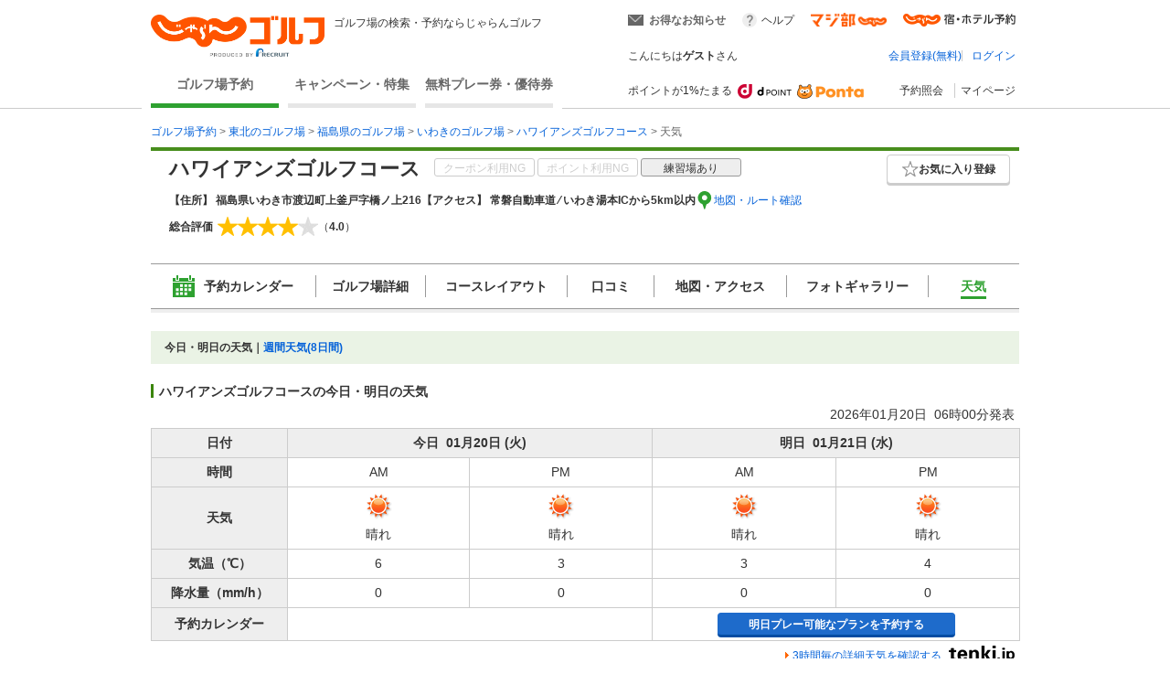

--- FILE ---
content_type: text/css
request_url: https://golf-jalan.net/site/css/module.wether.css?_=1.155.0
body_size: 981
content:
@charset "utf-8";
/* GPRO_WEB_7788_weather.html */
#weather2daysBox h2,
#wether8daysBox h2 {
	width: 740px;
	background: url(../img/hed2.gif) no-repeat 0 2px;
	font-size: 117%;
	padding-left: 9px;
	margin-bottom: 15px;
}
.weather2DaysTbl {
	width: 740px;
	border-collapse: collapse;
	/*border-top: 1px solid #D3C9B0;*/
	/*border-left: 1px solid #D3C9B0;*/
	border-top: 1px solid #ccc;
	border-left: 1px solid #ccc;
}
.weather2DaysTbl th,
.weather2DaysTbl td {
	padding: 5px 0;
	/*border-right: 1px solid #D3C9B0;*/
	/*border-bottom: 1px solid #D3C9B0;*/
	border-right: 1px solid #ccc;
	border-bottom: 1px solid #ccc;
	text-align: center;
}
.weather2DaysTbl th {
	/*background: #EBECE8;*/
	background: #eee;
}
.weather2DaysTbl th.w130 {
	width: 130px;
}
.weather2DaysTbl th.w304 {
	width: 304px;
}
.weather2DaysTbl td.w152 {
	width: 152px;
}
.weather2DaysTbl .weather2DaysTtl {
	width: 515px;
	text-align: left;
}
.weather2DaysTbl .weather2DaysDate {
	width: 205px;
	text-align: right;
	font-weight: normal;
}
.weather2DaysTbl .weatherTtlWrap th {
	padding: 8px 5px;
	/*background: #f4f4f4;*/
	background: transparent;
}
.weather8DaysTbl {
	width: 510px;
	border-collapse: collapse;
	/*border-top: 1px solid #D3C9B0;
	border-left: 1px solid #D3C9B0;*/
	border-top: 1px solid #ccc;
	border-left: 1px solid #ccc;
}
.weather8DaysTbl th,
.weather8DaysTbl td {
	/*border-right: 1px solid #D3C9B0;
	border-bottom: 1px solid #D3C9B0;*/
	border-right: 1px solid #ccc;
	border-bottom: 1px solid #ccc;
	text-align: center !important;
}
.weather8DaysTbl th {
	padding: 5px 2px;
}
.weather8DaysTbl td {
	padding: 5px 0;
}
.weather8DaysTbl .days td {
	/*background: #E8E5DB;*/
	background: #eee;
	width: 55px;
}
.weather8DaysTbl td .blue {
	color: #1b47ff;
	background: none !important;
}
.weather8DaysTbl td .red {
	color: #ff5a00;
	background: none !important;
}
.weather8DaysTbl .weather2DaysTtl {
	width: 515px;
	text-align: left;
}
.weather8DaysTbl .weather2DaysDate {
	width: 205px;
	text-align: right;
	font-weight: normal;
}
.weather8DaysTbl .weather2DaysTtl span {
	margin-left: 10px;
}
.weather8DaysTbl th.w38 {
	width: 40px;
}
.weather8DaysTbl .weatherTtlWrap th {
	padding: 8px 5px;
	/*background: #f4f4f4;*/
	background: transparent;
}
.weather8DaysTbl th {
	/*background: #E8E5DB;*/
	background: #eee;
}
.legend {
	margin-top: 2px;
}
/* .legend span {
	margin: 0 5px 0 15px;
} */
.w740 {
	width: 740px;
}
.rainCloudArea {
	border: 1px solid #D3C9B0;
}
.rainCloudArea .ttl {
	padding: 8px;
	background: #f4f4f4;
	border-bottom: 1px solid #D3C9B0;
	text-align: center;
	font-weight: bold;
}
.rainCloudArea .p5 {
	padding: 5px;
}
.rainCloudArea img {
	width: 210px;
	height: 157px;
}
.weatherDetail {
	margin-top: 5px;
	padding-right: 5px;
}
.weatherDetail p {
	float: right;
}
.weatherDetail .txtLink {
	margin-top: 2px;
	background: url(../img/triangle.gif) no-repeat 0 5px;
	padding-left: 8px;
}
.mT25 {
	margin-top: 25px;
}
/* rev2 style */
.weather8DaysTbl.w740 {
	width: 740px;
}
.weather8DaysTbl th.w125 {
	width: 125px;
}
.weather8DaysTbl .daysWrap td {
	/*background: #E8E5DB;*/
	background: #eee;
}

/* JGFCS-7192 天気画面の右サイドバー削除 ↓ */
.clubDetailWeather .weatherTable {
	width: 950px;
	font-size: 14px
}
.clubDetailWeather .weatherTtlWrap {
	border-top-style: hidden;
	border-left-style: hidden;
	border-right-style: hidden;
}
.clubDetailWeather .weatherTtlWrap th {
	padding: 4px 5px;
}
.clubDetailWeather .weather2DaysDate {
	width: 100%;
}
.clubDetailWeather .weather2DaysTh {
	width: 150px;
}
.clubDetailWeather .weather2DaysTd {
	width: 200px;
}
.clubDetailWeather .weather8DaysTh {
	width: 140px;
}
/* JGFCS-7192 天気画面の右サイドバー削除 ↑ */

--- FILE ---
content_type: image/svg+xml
request_url: https://golf-jalan.net/site/img/icon/icon_favorite_off.svg
body_size: 2587
content:
<svg height="24" viewBox="0 0 24 24" width="24" xmlns="http://www.w3.org/2000/svg" xmlns:xlink="http://www.w3.org/1999/xlink"><mask id="a" fill="#fff"><path d="m.00032278 0v23.2177695h23.70996442v-23.2177695z" fill="#fff" fill-rule="evenodd"/></mask><g fill="none" fill-rule="evenodd"><path d="m0 0h24v24h-24z" fill="none"/><g transform="translate(-.000309 -.00005)"><path d="m16.6777141 18.414c.1387826.4507826-.3746087.8191304-.7565218.5436522l-3.7784347-2.7182609c-.172174-.1241739-.4027826-.1241739-.5749566 0l-3.77843474 2.7182609c-.38295652.2754782-.89530435-.0939131-.75652174-.5436522l1.39095652-4.5130435c.06156522-.1982608-.00834783-.4142608-.17530435-.5384348l-3.49878261-2.6180869c-.3787826-.2827826-.17843478-.88486958.29426087-.88486958h4.37739131c.21078261 0 .39860869-.1346087.46643478-.33495652l1.50156526-4.45565218c.1502608-.44660869.7815652-.44660869.931826 0l1.5026087 4.45565218c.0667826.20034782.2546087.33495652.4653913.33495652h4.3773913c.4726957 0 .6730435.60208698.2942609.88486958l-3.4987826 2.6180869c-.1669565.1252174-.2368696.340174-.1753043.5384348zm6.7533913-8.78086957c.5332174-.39860869.2514782-1.24486956-.4132174-1.24486956h-7.341913c-.2963479 0-.5603479-.18991304-.6553044-.4706087l-2.5106087-7.44730434c-.2118261-.62713044-1.0987826-.62713044-1.3095652 0l-2.5106087 7.44730434c-.09495652.28069566-.35791305.4706087-.65530435.4706087h-7.34191304c-.66469566 0-.94643479.84626087-.41426087 1.24486956l5.86852174 4.39095657c.23373913.1742608.33286956.477913.24730434.7565217l-2.32486956 7.5391304c-.19513044.6333913.52591304 1.152 1.06434782.7648696l6.31826092-4.5453913c.2410434-.1732174.5655652-.1732174.8076521 0l6.3172174 4.5453913c.5384348.3871304 1.2605218-.1314783 1.0643478-.7648696l-2.323826-7.5391304c-.0866087-.2786087.0125217-.5822609.2462608-.7565217z" fill="#999" mask="url(#a)"/><path d="m16.6777141 18.414c.1387826.4507826-.3746087.8191304-.7565218.5436522l-3.7784347-2.7182609c-.172174-.1241739-.4027826-.1241739-.5749566 0l-3.77843474 2.7182609c-.38295652.2754782-.89530435-.0939131-.75652174-.5436522l1.39095652-4.5130435c.06156522-.1982608-.00834783-.4142608-.17530435-.5384348l-3.49878261-2.6180869c-.3787826-.2827826-.17843478-.88486958.29426087-.88486958h4.37739131c.21078261 0 .39860869-.1346087.46643478-.33495652l1.50156526-4.45565218c.1502608-.44660869.7815652-.44660869.931826 0l1.5026087 4.45565218c.0667826.20034782.2546087.33495652.4653913.33495652h4.3773913c.4726957 0 .6730435.60208698.2942609.88486958l-3.4987826 2.6180869c-.1669565.1252174-.2368696.340174-.1753043.5384348z" fill="#fff" mask="url(#a)"/></g></g></svg>

--- FILE ---
content_type: application/x-javascript;charset=utf-8
request_url: https://aa-metrics.golf-jalan.net/id?d_visid_ver=4.4.0&d_fieldgroup=A&mcorgid=840813355385EAFC0A490D4D%40AdobeOrg&mid=60133767751933151962514432599580205042&ts=1768870377982
body_size: -38
content:
{"mid":"60133767751933151962514432599580205042"}